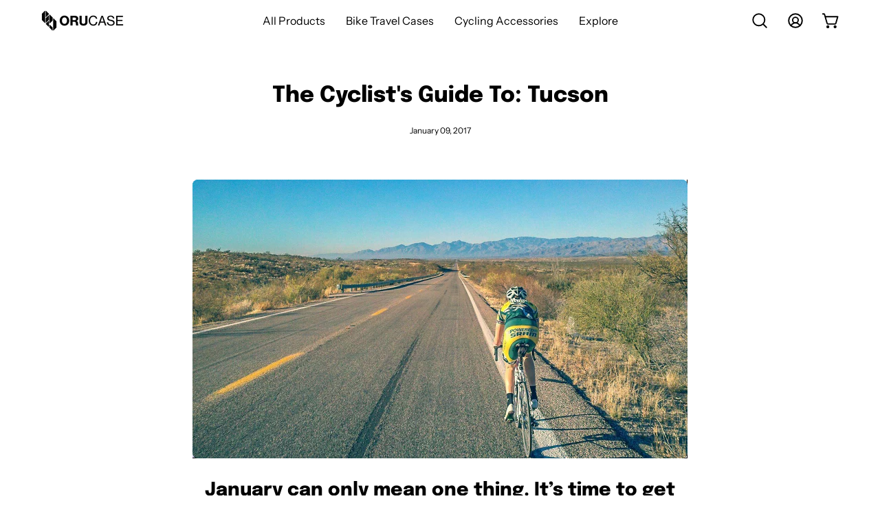

--- FILE ---
content_type: text/css;charset=utf-8
request_url: https://use.typekit.net/zvl4yvt.css
body_size: 770
content:
/*
 * The Typekit service used to deliver this font or fonts for use on websites
 * is provided by Adobe and is subject to these Terms of Use
 * http://www.adobe.com/products/eulas/tou_typekit. For font license
 * information, see the list below.
 *
 * gabriella:
 *   - http://typekit.com/eulas/00000000000000007750b41f
 * neutronic:
 *   - http://typekit.com/eulas/0000000000000000774d2023
 *   - http://typekit.com/eulas/0000000000000000774d2025
 * neutronic-compressed:
 *   - http://typekit.com/eulas/0000000000000000774d2020
 *   - http://typekit.com/eulas/0000000000000000774d2022
 * neutronic-compressed-heavy:
 *   - http://typekit.com/eulas/0000000000000000774d2027
 * neutronic-heavy:
 *   - http://typekit.com/eulas/0000000000000000774d202d
 * peridot-pe-variable:
 *   - http://typekit.com/eulas/0000000000000000774ee020
 *
 * © 2009-2026 Adobe Systems Incorporated. All Rights Reserved.
 */
/*{"last_published":"2024-04-15 21:42:21 UTC"}*/

@import url("https://p.typekit.net/p.css?s=1&k=zvl4yvt&ht=tk&f=52545.52546.52554.52557.52560.52564.53151.53927&a=105599795&app=typekit&e=css");

@font-face {
font-family:"neutronic-compressed";
src:url("https://use.typekit.net/af/27144f/0000000000000000774d2020/30/l?primer=7cdcb44be4a7db8877ffa5c0007b8dd865b3bbc383831fe2ea177f62257a9191&fvd=n4&v=3") format("woff2"),url("https://use.typekit.net/af/27144f/0000000000000000774d2020/30/d?primer=7cdcb44be4a7db8877ffa5c0007b8dd865b3bbc383831fe2ea177f62257a9191&fvd=n4&v=3") format("woff"),url("https://use.typekit.net/af/27144f/0000000000000000774d2020/30/a?primer=7cdcb44be4a7db8877ffa5c0007b8dd865b3bbc383831fe2ea177f62257a9191&fvd=n4&v=3") format("opentype");
font-display:auto;font-style:normal;font-weight:400;font-stretch:normal;
}

@font-face {
font-family:"neutronic-compressed";
src:url("https://use.typekit.net/af/660ea9/0000000000000000774d2022/30/l?primer=7cdcb44be4a7db8877ffa5c0007b8dd865b3bbc383831fe2ea177f62257a9191&fvd=n7&v=3") format("woff2"),url("https://use.typekit.net/af/660ea9/0000000000000000774d2022/30/d?primer=7cdcb44be4a7db8877ffa5c0007b8dd865b3bbc383831fe2ea177f62257a9191&fvd=n7&v=3") format("woff"),url("https://use.typekit.net/af/660ea9/0000000000000000774d2022/30/a?primer=7cdcb44be4a7db8877ffa5c0007b8dd865b3bbc383831fe2ea177f62257a9191&fvd=n7&v=3") format("opentype");
font-display:auto;font-style:normal;font-weight:700;font-stretch:normal;
}

@font-face {
font-family:"neutronic-compressed-heavy";
src:url("https://use.typekit.net/af/f0cf2e/0000000000000000774d2027/30/l?primer=7cdcb44be4a7db8877ffa5c0007b8dd865b3bbc383831fe2ea177f62257a9191&fvd=n9&v=3") format("woff2"),url("https://use.typekit.net/af/f0cf2e/0000000000000000774d2027/30/d?primer=7cdcb44be4a7db8877ffa5c0007b8dd865b3bbc383831fe2ea177f62257a9191&fvd=n9&v=3") format("woff"),url("https://use.typekit.net/af/f0cf2e/0000000000000000774d2027/30/a?primer=7cdcb44be4a7db8877ffa5c0007b8dd865b3bbc383831fe2ea177f62257a9191&fvd=n9&v=3") format("opentype");
font-display:auto;font-style:normal;font-weight:900;font-stretch:normal;
}

@font-face {
font-family:"neutronic";
src:url("https://use.typekit.net/af/056d74/0000000000000000774d2023/30/l?primer=7cdcb44be4a7db8877ffa5c0007b8dd865b3bbc383831fe2ea177f62257a9191&fvd=n4&v=3") format("woff2"),url("https://use.typekit.net/af/056d74/0000000000000000774d2023/30/d?primer=7cdcb44be4a7db8877ffa5c0007b8dd865b3bbc383831fe2ea177f62257a9191&fvd=n4&v=3") format("woff"),url("https://use.typekit.net/af/056d74/0000000000000000774d2023/30/a?primer=7cdcb44be4a7db8877ffa5c0007b8dd865b3bbc383831fe2ea177f62257a9191&fvd=n4&v=3") format("opentype");
font-display:auto;font-style:normal;font-weight:400;font-stretch:normal;
}

@font-face {
font-family:"neutronic";
src:url("https://use.typekit.net/af/3b89dd/0000000000000000774d2025/30/l?primer=7cdcb44be4a7db8877ffa5c0007b8dd865b3bbc383831fe2ea177f62257a9191&fvd=n7&v=3") format("woff2"),url("https://use.typekit.net/af/3b89dd/0000000000000000774d2025/30/d?primer=7cdcb44be4a7db8877ffa5c0007b8dd865b3bbc383831fe2ea177f62257a9191&fvd=n7&v=3") format("woff"),url("https://use.typekit.net/af/3b89dd/0000000000000000774d2025/30/a?primer=7cdcb44be4a7db8877ffa5c0007b8dd865b3bbc383831fe2ea177f62257a9191&fvd=n7&v=3") format("opentype");
font-display:auto;font-style:normal;font-weight:700;font-stretch:normal;
}

@font-face {
font-family:"neutronic-heavy";
src:url("https://use.typekit.net/af/4f269f/0000000000000000774d202d/30/l?primer=7cdcb44be4a7db8877ffa5c0007b8dd865b3bbc383831fe2ea177f62257a9191&fvd=n9&v=3") format("woff2"),url("https://use.typekit.net/af/4f269f/0000000000000000774d202d/30/d?primer=7cdcb44be4a7db8877ffa5c0007b8dd865b3bbc383831fe2ea177f62257a9191&fvd=n9&v=3") format("woff"),url("https://use.typekit.net/af/4f269f/0000000000000000774d202d/30/a?primer=7cdcb44be4a7db8877ffa5c0007b8dd865b3bbc383831fe2ea177f62257a9191&fvd=n9&v=3") format("opentype");
font-display:auto;font-style:normal;font-weight:900;font-stretch:normal;
}

@font-face {
font-family:"peridot-pe-variable";
src:url("https://use.typekit.net/af/669886/0000000000000000774ee020/30/l?primer=7cdcb44be4a7db8877ffa5c0007b8dd865b3bbc383831fe2ea177f62257a9191&fvd=n4&v=3") format("woff2"),url("https://use.typekit.net/af/669886/0000000000000000774ee020/30/d?primer=7cdcb44be4a7db8877ffa5c0007b8dd865b3bbc383831fe2ea177f62257a9191&fvd=n4&v=3") format("woff"),url("https://use.typekit.net/af/669886/0000000000000000774ee020/30/a?primer=7cdcb44be4a7db8877ffa5c0007b8dd865b3bbc383831fe2ea177f62257a9191&fvd=n4&v=3") format("opentype");
font-display:auto;font-style:normal;font-weight:400;font-stretch:normal;
}

@font-face {
font-family:"gabriella";
src:url("https://use.typekit.net/af/a92e3e/00000000000000007750b41f/30/l?primer=7cdcb44be4a7db8877ffa5c0007b8dd865b3bbc383831fe2ea177f62257a9191&fvd=n9&v=3") format("woff2"),url("https://use.typekit.net/af/a92e3e/00000000000000007750b41f/30/d?primer=7cdcb44be4a7db8877ffa5c0007b8dd865b3bbc383831fe2ea177f62257a9191&fvd=n9&v=3") format("woff"),url("https://use.typekit.net/af/a92e3e/00000000000000007750b41f/30/a?primer=7cdcb44be4a7db8877ffa5c0007b8dd865b3bbc383831fe2ea177f62257a9191&fvd=n9&v=3") format("opentype");
font-display:auto;font-style:normal;font-weight:900;font-stretch:normal;
}

.tk-neutronic-compressed { font-family: "neutronic-compressed",sans-serif; }
.tk-neutronic-compressed-heavy { font-family: "neutronic-compressed-heavy",sans-serif; }
.tk-neutronic { font-family: "neutronic",sans-serif; }
.tk-neutronic-heavy { font-family: "neutronic-heavy",sans-serif; }
.tk-peridot-pe-variable { font-family: "peridot-pe-variable",sans-serif; }
.tk-gabriella { font-family: "gabriella",sans-serif; }
